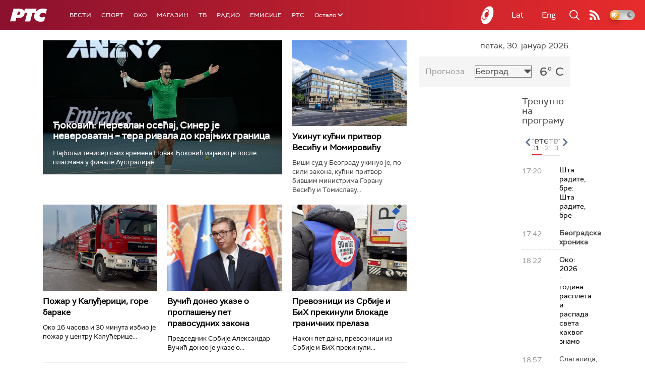

--- FILE ---
content_type: text/html;charset=UTF-8
request_url: https://www.rts.rs/ajax/epsilonScheme.jsp?itemId=&name=rts1
body_size: 493
content:






<div id="programList">
    
        <div class="programRow">
            <div class="time ColorOstalo">
                <span>17:20</span>
            </div>
            <div class="name ">
                
                    <a href="/tv/rts1/5878044/sta-radite-bre.html">
                        <span style="">Шта радите, бре: Шта радите, бре</span>
                    </a>
                
                
            </div>
        </div>
    
        <div class="programRow">
            <div class="time ColorOstalo">
                <span>17:42</span>
            </div>
            <div class="name current">
                
                
                    <span style="">Београдска хроника</span>
                
            </div>
        </div>
    
        <div class="programRow">
            <div class="time ColorOstalo">
                <span>18:22</span>
            </div>
            <div class="name ">
                
                    <a href="/tv/rts1/5878087/2026---godina-raspleta-i-raspada-sveta-kakvog-znamo.html">
                        <span style="">Око: 2026 - година расплета и распада света каквог знамо</span>
                    </a>
                
                
            </div>
        </div>
    
        <div class="programRow">
            <div class="time ColorOstalo">
                <span>18:57</span>
            </div>
            <div class="name ">
                
                
                    <span style="">Слагалица, квиз</span>
                
            </div>
        </div>
    
        <div class="programRow">
            <div class="time ColorOstalo">
                <span>19:22</span>
            </div>
            <div class="name ">
                
                
                    <span style="">Време</span>
                
            </div>
        </div>
    
</div>

<div class="programListFull">
    <a href="/tv/rts1/broadcast.html"> 
        Програмска шема за данас
    </a>
</div>

--- FILE ---
content_type: text/html;charset=UTF-8
request_url: https://www.rts.rs/ajax/epsilonScheme.jsp?itemId=&name=rts-drama
body_size: 499
content:






<div id="programList">
    
        <div class="programRow">
            <div class="time ColorOstalo">
                <span>18:00</span>
            </div>
            <div class="name current">
                
                    <a href="/tv/rts-drama/5867343/vojna-akademija-26-epizoda.html">
                        <span style="">Војна академија, 26. епизода</span>
                    </a>
                
                
            </div>
        </div>
    
        <div class="programRow">
            <div class="time ColorOstalo">
                <span>18:56</span>
            </div>
            <div class="name ">
                
                    <a href="/tv/rts-drama/5867420/sedam-i-po-5-7.html">
                        <span style="">Седам и по, 5-7</span>
                    </a>
                
                
            </div>
        </div>
    
        <div class="programRow">
            <div class="time ColorOstalo">
                <span>19:17</span>
            </div>
            <div class="name ">
                
                    <a href="/tv/rts-drama/5867409/sedam-i-po-6-7.html">
                        <span style="">Седам и по, 6-7</span>
                    </a>
                
                
            </div>
        </div>
    
        <div class="programRow">
            <div class="time ColorOstalo">
                <span>19:40</span>
            </div>
            <div class="name ">
                
                    <a href="/tv/rts-drama/5867428/sedam-i-po-7-7.html">
                        <span style="">Седам и по, 7-7</span>
                    </a>
                
                
            </div>
        </div>
    
        <div class="programRow">
            <div class="time ColorOstalo">
                <span>20:01</span>
            </div>
            <div class="name ">
                
                    <a href="/tv/rts-drama/5867805/beleznica-profesora-miskovica-5-12.html">
                        <span style="">Бележница професора Мишковића, 5-12</span>
                    </a>
                
                
            </div>
        </div>
    
</div>

<div class="programListFull">
    <a href="/tv/rts-drama/broadcast.html"> 
        Програмска шема за данас
    </a>
</div>

--- FILE ---
content_type: text/html; charset=utf-8
request_url: https://www.google.com/recaptcha/api2/aframe
body_size: 269
content:
<!DOCTYPE HTML><html><head><meta http-equiv="content-type" content="text/html; charset=UTF-8"></head><body><script nonce="PGWCZca4BQv14X3LPD-j4g">/** Anti-fraud and anti-abuse applications only. See google.com/recaptcha */ try{var clients={'sodar':'https://pagead2.googlesyndication.com/pagead/sodar?'};window.addEventListener("message",function(a){try{if(a.source===window.parent){var b=JSON.parse(a.data);var c=clients[b['id']];if(c){var d=document.createElement('img');d.src=c+b['params']+'&rc='+(localStorage.getItem("rc::a")?sessionStorage.getItem("rc::b"):"");window.document.body.appendChild(d);sessionStorage.setItem("rc::e",parseInt(sessionStorage.getItem("rc::e")||0)+1);localStorage.setItem("rc::h",'1769792500301');}}}catch(b){}});window.parent.postMessage("_grecaptcha_ready", "*");}catch(b){}</script></body></html>